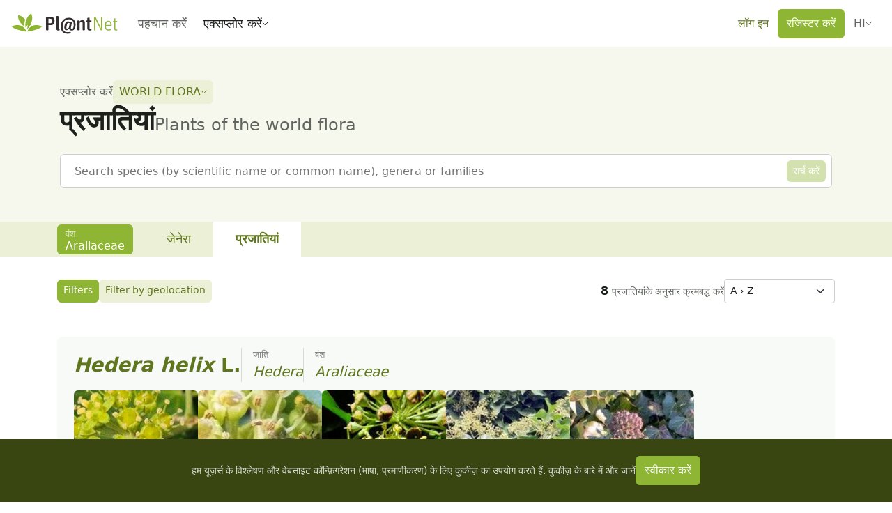

--- FILE ---
content_type: text/javascript; charset=utf-8
request_url: https://identify.plantnet.org/_nuxt/C-e-v-32.js
body_size: 86
content:
import{b2 as e}from"./XcKVyxwn.js";const u=({defaultTitle:o}={})=>{const{show:s}=e();return{showToaster:({title:r,body:t})=>{s({props:{title:r||o,body:t,variant:"danger",value:!0}})}}};export{u};


--- FILE ---
content_type: text/javascript; charset=utf-8
request_url: https://identify.plantnet.org/_nuxt/CoqHqsQF.js
body_size: 673
content:
import{_ as i}from"./xU-Z3dsP.js";import{d as l,o as t,c,g as o,b as n,t as e,k as r,q as p}from"./XcKVyxwn.js";const b=["data-variant"],_={class:"pn-labeled-data-label pn-labeled-data-label--has-tooltip"},u={key:1,class:"pn-labeled-data-label"},m={class:"pn-labeled-data-content"},k={__name:"PnLabeledData",props:{label:{type:String,required:!0},tooltip:{type:String,default:null},variant:{type:String,default:"dark",validator:a=>["light","dark"].includes(a)}},setup(a){return(d,v)=>{const s=i;return t(),l("div",{class:"pn-labeled-data","data-variant":a.variant},[a.tooltip?(t(),c(s,{key:0,placement:"top"},{content:n(()=>[r(e(a.tooltip),1)]),default:n(()=>[o("div",_,e(a.label),1)]),_:1})):(t(),l("div",u,e(a.label),1)),o("div",m,[p(d.$slots,"default")])],8,b)}}};export{k as _};
